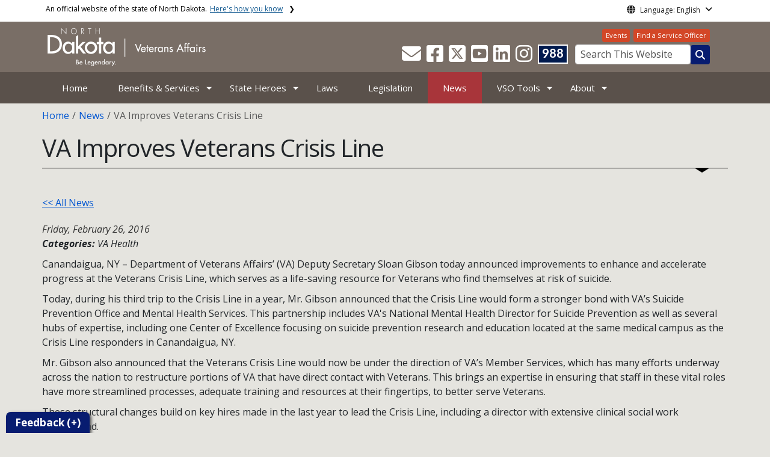

--- FILE ---
content_type: text/html; charset=UTF-8
request_url: https://www.veterans.nd.gov/news/va-improves-veterans-crisis-line
body_size: 63787
content:

<!DOCTYPE html>
<html lang="en" dir="ltr" prefix="content: http://purl.org/rss/1.0/modules/content/  dc: http://purl.org/dc/terms/  foaf: http://xmlns.com/foaf/0.1/  og: http://ogp.me/ns#  rdfs: http://www.w3.org/2000/01/rdf-schema#  schema: http://schema.org/  sioc: http://rdfs.org/sioc/ns#  sioct: http://rdfs.org/sioc/types#  skos: http://www.w3.org/2004/02/skos/core#  xsd: http://www.w3.org/2001/XMLSchema# " class="h-100">
  <head>
    <meta charset="utf-8" />
<noscript><style>form.antibot * :not(.antibot-message) { display: none !important; }</style>
</noscript><meta name="description" content="Canandaigua, NY – Department of Veterans Affairs’ (VA) Deputy Secretary Sloan Gibson today announced improvements to enhance and accelerate progress at the Veterans Crisis Line, which serves as a life-saving resource for Veterans who find themselves at risk of suicide." />
<meta name="abstract" content="Canandaigua, NY – Department of Veterans Affairs’ (VA) Deputy Secretary Sloan Gibson today announced improvements to enhance and accelerate progress at the Veterans Crisis Line, which serves as a life-saving resource for Veterans who find themselves at risk of suicide." />
<link rel="canonical" href="https://www.veterans.nd.gov/news/va-improves-veterans-crisis-line" />
<meta name="robots" content="index, follow" />
<link rel="image_src" href="https://itdcmst204.cmsstaging.nd.gov/sites/www/files/styles/image_original/public/documents/theme/Drupal%2010.png?itok=PB2ENQJA&amp;cb=02b67b1c" />
<meta property="og:site_name" content="ND Department of Veterans Affairs" />
<meta property="og:type" content="website" />
<meta property="og:url" content="https://www.veterans.nd.gov/news/va-improves-veterans-crisis-line" />
<meta property="og:title" content="VA Improves Veterans Crisis Line" />
<meta property="og:description" content="Canandaigua, NY – Department of Veterans Affairs’ (VA) Deputy Secretary Sloan Gibson today announced improvements to enhance and accelerate progress at the Veterans Crisis Line, which serves as a life-saving resource for Veterans who find themselves at risk of suicide." />
<meta property="og:image" content="https://itdcmst204.cmsstaging.nd.gov/sites/www/files/styles/image_original/public/documents/theme/Drupal%2010.png?itok=PB2ENQJA&amp;cb=02b67b1c" />
<meta property="og:image:url" content="https://itdcmst204.cmsstaging.nd.gov/sites/www/files/styles/image_original/public/documents/theme/Drupal%2010.png?itok=PB2ENQJA&amp;cb=02b67b1c" />
<meta property="og:image:alt" content="social share image" />
<meta name="twitter:card" content="summary_large_image" />
<meta name="twitter:description" content="Canandaigua, NY – Department of Veterans Affairs’ (VA) Deputy Secretary Sloan Gibson today announced improvements to enhance and accelerate progress at the Veterans Crisis Line, which serves as a life-saving resource for Veterans who find themselves at risk of suicide." />
<meta name="twitter:title" content="VA Improves Veterans Crisis Line | ND Department of Veterans Affairs" />
<meta name="twitter:image" content="https://itdcmst204.cmsstaging.nd.gov/sites/www/files/styles/twitter_share/public/documents/theme/Drupal%2010.png?itok=Ujz_Q1wh&amp;cb=02b67b1c" />
<meta name="twitter:image:alt" content="social share image" />
<meta name="Generator" content="Drupal 10 (https://www.drupal.org)" />
<meta name="MobileOptimized" content="width" />
<meta name="HandheldFriendly" content="true" />
<meta name="viewport" content="width=device-width, initial-scale=1.0" />
<link rel="icon" href="/sites/www/files/documents/theme/favicon.png" type="image/png" />
<script>window.a2a_config=window.a2a_config||{};a2a_config.callbacks=[];a2a_config.overlays=[];a2a_config.templates={};</script>

    <title>VA Improves Veterans Crisis Line | ND Department of Veterans Affairs</title>
    <link rel="stylesheet" media="all" href="/sites/www/files/css/css_l-ZZmaJtb-SApM2Pf8BXQwSjNIl2OKNOWL-3Tt1xoUk.css?delta=0&amp;language=en&amp;theme=ndit_base&amp;include=[base64]" />
<link rel="stylesheet" media="all" href="/sites/www/files/css/css_qK7Eb0pi9HJnzg591vwfm-Bfa4fbRszT6df-eUuWcGI.css?delta=1&amp;language=en&amp;theme=ndit_base&amp;include=[base64]" />

    <script type="application/json" data-drupal-selector="drupal-settings-json">{"path":{"baseUrl":"\/","pathPrefix":"","currentPath":"node\/1428","currentPathIsAdmin":false,"isFront":false,"currentLanguage":"en"},"pluralDelimiter":"\u0003","suppressDeprecationErrors":true,"gtag":{"tagId":"G-YYHKBHMNXD","consentMode":false,"otherIds":[],"events":[],"additionalConfigInfo":[]},"ajaxPageState":{"libraries":"[base64]","theme":"ndit_base","theme_token":null},"ajaxTrustedUrl":[],"auto_height":{"selectors":".featured-card\r,.location-card\r,.featured-area"},"back_to_top":{"back_to_top_button_trigger":100,"back_to_top_speed":1200,"back_to_top_prevent_on_mobile":false,"back_to_top_prevent_in_admin":true,"back_to_top_button_type":"image","back_to_top_button_text":"Back to top"},"webform":{"dialog":{"options":{"narrow":{"title":"Narrow","width":600},"normal":{"title":"Normal","width":800},"wide":{"title":"Wide","width":1000}},"entity_type":"node","entity_id":"1428"}},"data":{"extlink":{"extTarget":true,"extTargetAppendNewWindowLabel":"(opens in a new window)","extTargetNoOverride":false,"extNofollow":true,"extTitleNoOverride":false,"extNoreferrer":true,"extFollowNoOverride":false,"extClass":"ext","extLabel":"(link is external)","extImgClass":false,"extSubdomains":false,"extExclude":"(.nd.gov)","extInclude":"","extCssExclude":".social-icons, .btn, .featured-card, .paragraph--type--_-column-featured-area","extCssInclude":"","extCssExplicit":".paragraph, .content","extAlert":true,"extAlertText":"You are now leaving this website and entering a new website created, operated, and maintained by another organization.  The ND Department of Veterans Affairs bears no responsibility for the accuracy, legality, or content of the external site or for that of subsequent links.","extHideIcons":false,"mailtoClass":"mailto","telClass":"tel","mailtoLabel":"(link sends email)","telLabel":"(link is a phone number)","extUseFontAwesome":false,"extIconPlacement":"after","extPreventOrphan":false,"extFaLinkClasses":"fa fa-external-link","extFaMailtoClasses":"fa fa-envelope-o","extAdditionalLinkClasses":"","extAdditionalMailtoClasses":"","extAdditionalTelClasses":"","extFaTelClasses":"fa fa-phone","whitelistedDomains":[],"extExcludeNoreferrer":""}},"user":{"uid":0,"permissionsHash":"08cd8cddbbbf8d6e1eedac5cfbc39a86a99e23cb448c229cdc593afcefa3ea39"}}</script>
<script src="/sites/www/files/js/js_gAtESHN69eFOledwqqjcwj_E91X9o-3-erHJqIjyM7g.js?scope=header&amp;delta=0&amp;language=en&amp;theme=ndit_base&amp;include=[base64]"></script>
<script src="/sites/all/modules/google_tag/js/gtag.js?t8gndr"></script>

  </head>
  <body class="path-node page-node-type-news  text-dark   d-flex flex-column h-100">
        <a href="#main-content" class="visually-hidden focusable skip-link">
      Skip to main content
    </a>
    
      <div class="dialog-off-canvas-main-canvas d-flex flex-column h-100" data-off-canvas-main-canvas>
    
  
  <div class="itd-banner-top d-print-none">
    <div class="container">
      <div class="row">
          <div class="region region-banner-top">
    <section class="views-element-container settings-tray-editable block block-views block-views-blockstate-information-block-1 clearfix" id="block-ndit-base-views-block-state-information-block-1" data-drupal-settingstray="editable">
      <div class="state-info">
      <div class="top-banner-accordion">
        <div class="top-banner-accordion-tab">
          <input type="checkbox" name="state-info" id="state-info-tab">
          <label for="state-info-tab" class="state-info-tab_label">An official website of the state of North Dakota. <span>Here's how you know</span></label>
          <div class="state-info-tab_content">
            <div class="state-info-tab_content_container">
              <div class="gov-means">
                <p><span><strong>The .gov means it's official.</strong></span>Official North Dakota websites will end in .gov. Before sharing sensitive information, make sure you're on a government site.</p>
              </div>
              
              <div class="secure-means">
                <p><span><strong>The site is secure.</strong></span>The <strong>https://</strong> ensures that you're connecting to the official website and that any information you provide is encrypted and sent securely.</p>
              </div>
            </div>
          </div>  
        </div>
      </div>
    </div>
  </section>

<section id="block-ndit-base-gtranslate" class="settings-tray-editable block block-gtranslate block-gtranslate-block clearfix" data-drupal-settingstray="editable">
  
    

      <div id="language_consent" class="gtranslate vanish">
    <div class="gtranslate_wrapper"></div><script>window.gtranslateSettings = {"switcher_horizontal_position":"left","switcher_vertical_position":"bottom","horizontal_position":"inline","vertical_position":"inline","float_switcher_open_direction":"top","switcher_open_direction":"bottom","default_language":"en","native_language_names":1,"detect_browser_language":0,"add_new_line":1,"select_language_label":"Select Language","flag_size":32,"flag_style":"2d","globe_size":60,"alt_flags":[],"wrapper_selector":".gtranslate_wrapper","url_structure":"none","custom_domains":null,"languages":["en","ar","zh-CN","fr","de","hi","ru","es","uk","vi","sw","eu","bs","hmn","ne","pa","ku","ps"],"custom_css":""}</script><script>(function(){var js = document.createElement('script');js.setAttribute('src', '/sites/all/modules/gtranslate/js/dropdown.js');js.setAttribute('data-gt-orig-url', '/news/va-improves-veterans-crisis-line');js.setAttribute('data-gt-orig-domain', 'www.veterans.nd.gov');document.body.appendChild(js);})();</script>
</div>

<div id="consent-trigger">
    <p id="language_placeholder">Language: English</p>
</div>

<noindex>
    <div id="consent_modal" class="modal fade" role="dialog">
        <div class="modal-dialog">
            <!-- Modal content-->
            <div class="modal-content consent-content">
                <div class="modal-header consent-content-header">Automatic translation disclaimer</div>

                <div class="modal-body consent-content-statement">
                    <p>The State of North Dakota provides automatic translation for nd.gov websites, courtesy of Google Translate. Please remember, though, that the English language version is considered the most accurate. In the event of a disagreement or discrepancy between the translation and the original English version of this web site or any notice or disclaimer, the original version will prevail.</p>
                </div>

                <div class="consent-content-footer">
                    <a href="#" id="gt_accept" class="consent-btn" data-dismiss="modal">Accept</a>
                    <a href="#" id="gt_decline" class="consent-btn" data-dismiss="modal">Decline</a>
                </div>
            </div>

        </div>
    </div>
</noindex>
  </section>


  </div>

      </div>
    </div>
  </div>

  <div id="header-background" class="d-print-none">
      <div class="region region-header-background">
    <section class="views-element-container d-none d-lg-block settings-tray-editable block block-views block-views-blocklogo-block-block-2 clearfix" id="block-ndit-base-views-block-logo-block-block-2" data-drupal-settingstray="editable">
  
    

      <div data-block="header_background block-ndit-base-views-block-logo-block-block-2"><div class="view view-logo-block view-id-logo_block view-display-id-block_2 js-view-dom-id-b1c1cf39f61f9905b7f014936d3b5ae7b7cda3cc3accd2e47e49833228605ec9">
  
    
      
      <div class="view-content">
          <div></div>

    </div>
  
          </div>
</div>

  </section>


  </div>

          <header id="header" role="banner">
        <div class="container">
          <div class="row">
            <div class="col-lg-5 col-md-4 col-sm-6">
                <div class="region region-logo">
    <section class="views-element-container settings-tray-editable block block-views block-views-blocklogo-block-block-1 clearfix" id="block-ndit-base-views-block-logo-block-block-1" data-drupal-settingstray="editable">
  
    

      <div data-block="logo block-ndit-base-views-block-logo-block-block-1"><div class="view view-logo-block view-id-logo_block view-display-id-block_1 js-view-dom-id-0ea7d3b34e2411b6dc9a0c242fe5e2abbe090c2eea9acdd7c1b19a306ec01351">
  
    
      
      <div class="view-content">
          <div><a href="https://www.veterans.nd.gov/" title="Home">  <img loading="lazy" src="/sites/www/files/styles/logo/public/documents/theme/Veterans-Affairs-SWP-white-reverse_1.png?itok=nSFndbu5&amp;cb=f681f451" width="264" height="64" alt="Be Legendary Logo" typeof="Image" class="img-fluid image-style-logo" />


</a></div>

    </div>
  
          </div>
</div>

  </section>


  </div>

            </div>
            <div class="col-lg-7 col-md-8 col-sm-6 header-right" class="hidden-print">
              <div id="quick-links">
                  <div class="region region-quick-links">
    <section class="views-element-container settings-tray-editable block block-views block-views-blockquick-links-config-block-1 clearfix" id="block-ndit-base-views-block-quick-links-config-block-1" data-drupal-settingstray="editable">
  
    

      <div data-block="quick_links block-ndit-base-views-block-quick-links-config-block-1"><div class="view view-quick-links-config view-id-quick_links_config view-display-id-block_1 js-view-dom-id-519da139e9f1219067af8f978a376c02ee48abed1823ef3455857412cecf7a9c">
  
    
      
      <div class="view-content">
          <div class="views-row"><div class="quick-links"><a href="https://www.calendarwiz.com/calendars/calendar.php?crd=nddva" class="btn btn-quicklinks">Events</a><a href="/about/veteran-service-officers-vso" class="btn btn-quicklinks">Find a Service Officer</a></div></div>

    </div>
  
          </div>
</div>

  </section>


  </div>

              </div>
              <div id="connectivity-zone">
                <div id="header-icons">
                    <div class="region region-header-icons">
    <section class="views-element-container social-links hidden-xs hidden-sm settings-tray-editable block block-views block-views-blocksocial-icons-config-block-1 clearfix" id="block-ndit-base-views-block-social-icons-config-block-1" data-drupal-settingstray="editable">
  
    

      <div data-block="header_icons block-ndit-base-views-block-social-icons-config-block-1"><div class="social-icons view view-social-icons-config view-id-social_icons_config view-display-id-block_1 js-view-dom-id-c3996500b30a86ff75b0f505b2087cc3b59398c25177b15f201680e3bb4eb755">
  
    
      
      <div class="view-content">
          <div class="social-inline"><a class="ndr-mail" href="/contact" title="Contact Us" role="button">
	<span aria-hidden="true" class="fas fa-envelope fa-2x"></span>
</a> </div>
    <div class="social-inline"><a class="ndr-facebook" rel="noopener noreferrer" href="https://www.facebook.com/NDDVA" target="_blank" title="Follow Us on Facebook" role="button">
				<span aria-hidden="true" class="fab fa-facebook-square fa-2x"></span>
			</a> <a class="ndr-twitter" rel="noopener noreferrer" href="https://www.x.com/NDDVA" target="_blank" title="Follow Us on Twitter" role="button">
				<span class="fa-brands fa-square-x-twitter fa-2xl"></span>
			</a><a class="ndr-youtube" rel="noopener noreferrer" href="https://www.youtube.com/@nddva" target="_blank" title="Subscribe to our YouTube" role="button">
					<span aria-hidden="true" class="fab fa-youtube-square fa-2x"></span>
				</a><a class="ndr-linkedin" rel="noopener noreferrer" href="https://www.linkedin.com/company/nddva" target="_blank" title="Link me on Linkedin" role="button">
					<span aria-hidden="true" class="fab fa-linkedin fa-2x"></span>
				</a><a class="ndr-instagram" rel="noopener noreferrer" href="https://www.instagram.com/nd.dva/" target="_blank" title="Subscribe on Instagram" role="button">
				<span aria-hidden="true" class="fab fa-instagram fa-2x"></span>
			</a></div>

    </div>
  
          </div>
</div>

  </section>

<section class="views-element-container suicide-prevention-icon hidden-xs settings-tray-editable block block-views block-views-blocksuicide-prevention-block-1 clearfix" id="block-ndit-base-views-block-suicide-prevention-block-1" data-drupal-settingstray="editable">
  
    

      <div data-block="header_icons block-ndit-base-views-block-suicide-prevention-block-1"><div class="view view-suicide-prevention view-id-suicide_prevention view-display-id-block_1 js-view-dom-id-76e243412d1ad75ecee101afa745a26e1865b61e11afb60696b49ca5a743e351">
  
    
      
      <div class="view-content">
          <div class="views-row"><div><span>    <div id="suicide-prevention-icon" class="navy">
    <a href="https://www.samhsa.gov/find-support/in-crisis" target="_blank" title="988 Suicide Prevention">
        <div class="sp-icon-wrapper">
            <div class="sp-icon">988</div>
        </div>
    </a>
</div></span></div></div>

    </div>
  
          </div>
</div>

  </section>


  </div>

                </div>
                <div id="header-search">
                    <div class="region region-search-box">
    <section id="block-ndit-base-searchbox" class="d-none d-sm-block search-box settings-tray-editable block block-block-content block-block-content6f619e1b-84c8-44eb-a198-cb10e1998c1e clearfix d-none d-sm-block search-box" data-drupal-settingstray="editable">
  
    

      <form action="/search" id="cse-search-box" class="form-inline search-form pull-right">
      <label for="searchbox-desk">Search This Website:</label>
      <input id="searchbox-desk" type="text" autocomplete="Search This Website" title="Search This Website" name="query" class="searchbox form-control" placeholder="Search This Website">
      <span class="search-button">
      <button class="btn btn-search" type="submit" aria-label="Search this website" onclick="createGoogleSearchCookie(window.location.href);">
      <span class="fa fa-search" aria-hidden="true"></span>
      </button>
      </span>
    </form>
  </section>


  </div>

                </div>
              </div>
            </div>
          </div>
        </div>
      </header>
      </div>

<div id="main-nav" class="navbar nav">
  <div class="site-navbar site-navbar-target">
    <div class="container">
      <div class="col-md-12">
          <div class="region region-agency-navigation">
    <nav id="ndit-base-mainnavigation-desktop" class="site-navigation position-relative text-right d-none d-md-block ndit-menu-desktop" data-drupal-settingstray="editable"
  role="navigation"
  aria-labelledby="ndit-base-mainnavigation-desktop-menu">

          
  
  <div class="visually-hidden" id="ndit-base-mainnavigation-desktop-menu">Main navigation</div>
  

        

<div class='ndit-desktop-menu d-none d-sm-block d-md-block d-lg-block'>
      <ul data-block="agency_navigation ndit-base-mainnavigation-desktop" class="site-menu main-menu js-clone-nav mr-auto d-none d-lg-block">
                            <li tabindex="0">
        <a href="/" title="Home" class="nav-link" data-drupal-link-system-path="&lt;front&gt;">Home</a>
              </li>
                            <li class="has-children" tabindex="0">
        <a href="/benefits-and-services" class="nav-link has-children" data-drupal-link-system-path="node/3479">Benefits &amp; Services</a>
                  <ul class='dropdown'>
                                                                              <li>
                <a href="/benefits-and-services/find-my-discharge" class="nav-link" data-drupal-link-system-path="node/4803">Find my Discharge</a>
                              </li>
                                                      <li>
                <a href="/benefits-and-services/what-am-i-eligible" class="nav-link" data-drupal-link-system-path="node/3491">What Am I Eligible For?</a>
                              </li>
                                                      <li>
                <a href="/benefits-and-services/transportation" class="nav-link" data-drupal-link-system-path="node/2524">Transportation</a>
                              </li>
                                                      <li>
                <a href="/benefits-and-services/veterans-preference-nd" class="nav-link" data-drupal-link-system-path="node/45695">Veteran&#039;s Preference</a>
                              </li>
                      </ul>
              </li>
                            <li class="has-children" tabindex="0">
        <a href="/north-dakotas-heroes" class="nav-link has-children" data-drupal-link-system-path="north-dakotas-heroes">State Heroes</a>
                  <ul class='dropdown'>
                                                                              <li>
                <a href="/north-dakotas-heroes/state-heroes/fallen" class="nav-link" data-drupal-link-system-path="north-dakotas-heroes/state-heroes/fallen">Fallen</a>
                              </li>
                                                      <li>
                <a href="/north-dakotas-heroes/state-heroes/mia" class="nav-link" data-drupal-link-system-path="north-dakotas-heroes/state-heroes/mia">MIA</a>
                              </li>
                                                      <li>
                <a href="/north-dakotas-heroes/state-heroes/pow" class="nav-link" data-drupal-link-system-path="north-dakotas-heroes/state-heroes/pow">POW</a>
                              </li>
                                                      <li>
                <a href="/north-dakotas-heroes/state-heroes/moh" class="nav-link" data-drupal-link-system-path="north-dakotas-heroes/state-heroes/moh">Medal of Honor</a>
                              </li>
                                                      <li>
                <a href="/heroes/wwi-book-nd-veterans" class="nav-link" data-drupal-link-system-path="node/2507">WWI Book of ND Veterans</a>
                              </li>
                                                      <li>
                <a href="/heroes/wwii-and-korea-book-nd-veterans" class="nav-link" data-drupal-link-system-path="node/3474">WWII and Korea Book of ND Veterans</a>
                              </li>
                                                      <li>
                <a href="/heroes/vietnam-era-book-nd-veterans" class="nav-link" data-drupal-link-system-path="node/3475">Vietnam Era Book of ND Veterans</a>
                              </li>
                                                      <li>
                <a href="/north-dakotas-heroes/conflicts-served" class="nav-link" data-drupal-link-system-path="node/4805">Conflicts Served</a>
                              </li>
                      </ul>
              </li>
                            <li tabindex="0">
        <a href="/laws" class="nav-link" data-drupal-link-system-path="node/19862">Laws</a>
              </li>
                            <li tabindex="0">
        <a href="/legislation" class="nav-link" data-drupal-link-system-path="node/8047">Legislation</a>
              </li>
                            <li class="active" tabindex="0">
        <a href="/news" class="nav-link active" data-drupal-link-system-path="news">News</a>
              </li>
                            <li class="has-children" tabindex="0">
        <a href="/vso-tools" class="nav-link has-children" data-drupal-link-system-path="node/4806">VSO Tools</a>
                  <ul class='dropdown'>
                                                                              <li>
                <a href="/vso-tools/loans-and-grants" class="nav-link" data-drupal-link-system-path="node/19655">Loans and Grants</a>
                              </li>
                                                      <li>
                <a href="/vso-tools/training" class="nav-link" data-drupal-link-system-path="node/19656">Training</a>
                              </li>
                                                      <li>
                <a href="/vso-tools/publications-and-resources" class="nav-link" data-drupal-link-system-path="node/2498">Publications and Resources</a>
                              </li>
                                                      <li>
                <a href="https://sites.google.com/view/ndactvso/home" target="_blank" class="nav-link">ND Association of County and Tribal Veterans Service Officers</a>
                              </li>
                      </ul>
              </li>
                            <li class="has-children" tabindex="0">
        <a href="/about" class="nav-link has-children" data-drupal-link-system-path="node/8055">About</a>
                  <ul class='dropdown'>
                                                                              <li>
                <a href="/about/staff" class="nav-link" data-drupal-link-system-path="node/19521">Staff</a>
                              </li>
                                                      <li>
                <a href="/about/find-a-service-officer" class="nav-link" data-drupal-link-system-path="node/1717">Veteran Service Officers (VSO)</a>
                              </li>
                                                      <li>
                <a href="/about/veterans-day" class="nav-link" data-drupal-link-system-path="node/56343">Veterans Day</a>
                              </li>
                                                      <li>
                <a href="/about/history" class="nav-link" data-drupal-link-system-path="node/1716">History</a>
                              </li>
                                                      <li>
                <a href="/about/veteran-service-organizations" class="nav-link" data-drupal-link-system-path="node/1738">Service Organizations</a>
                              </li>
                                                      <li>
                <a href="/about/nd-military-organizations" class="nav-link" data-drupal-link-system-path="node/1735">Military Organizations</a>
                              </li>
                                                      <li>
                <a href="/about/administrative-committee-veterans-affairs-acova" class="nav-link" data-drupal-link-system-path="node/1736">ACOVA</a>
                              </li>
                                                      <li>
                <a href="/about/boards-and-committees" class="nav-link" data-drupal-link-system-path="node/19664">Boards and Committees</a>
                              </li>
                                                      <li>
                <a href="/about/veterans-postwar-trust-fund" class="nav-link" data-drupal-link-system-path="node/2522">Veterans Postwar Trust Fund</a>
                              </li>
                                                      <li>
                <a href="/about/support-veterans" class="nav-link" data-drupal-link-system-path="node/2523">Support Veterans</a>
                              </li>
                                                      <li>
                <a href="/about/education-saa" class="nav-link" data-drupal-link-system-path="node/4804">State Approving Agency (Education)</a>
                              </li>
                      </ul>
              </li>
      </ul>
</div>






  </nav>
<nav id="ndit-base-mainnavigation-mobile" class="site-navigation position-relative text-right d-block d-md-none" data-drupal-settingstray="editable"
  role="navigation"
  aria-labelledby="ndit-base-mainnavigation-mobile-menumobile">

          
  
  <div class="visually-hidden" id="ndit-base-mainnavigation-mobile-menumobile">Main navigation Mobile</div>
  

        


<div class='test d-block d-md-none'>
  <section id="block-ndit-base-mobilesearchblock" class="d-block d-sm-none settings-tray-editable block block-block-content block-block-content9809f971-ad16-4d8d-b305-b2e4176dcf89 clearfix" data-drupal-settingstray="editable">
  
    

      
            <div class="clearfix text-formatted field field--name-body field--type-text-with-summary field--label-hidden field__item"><form action="/search" id="cse-search-box2" class="d-flex align-items-center">
<label for="searchbox-mob" class="me-2">Search This Website:</label>
<input id="searchbox-mob" type="text" autocomplete="Search This Website" title="Search This Website" name="query" class="form-control me-2" placeholder="Search This Website">
<button class="btn btn-search" type="submit" aria-label="Search this website" onclick="createGoogleSearchCookie(window.location.href);">
<span class="fa fa-search" aria-hidden="true"></span>
</button>
</form></div>
      
  </section>









<nav class="nav-mobile check">
<ul>
    <li class="menu-container">
        <input id="menu-toggle" type="checkbox" aria-label="Toggle Menu">
        <label for="menu-toggle" class="menu-button" aria-hidden="true" tabindex="0">
            <svg class="icon-open" viewBox="0 0 24 24">
                <path d="M3 18h18v-2H3v2zm0-5h18v-2H3v2zm0-7v2h18V6H3z"></path>
            </svg>
            <svg class="icon-close" viewBox="0 0 100 100">
                <path d="M83.288 88.13c-2.114 2.112-5.575 2.112-7.69 0L53.66 66.188c-2.113-2.112-5.572-2.112-7.686 0l-21.72 21.72c-2.114 2.113-5.572 2.113-7.687 0l-4.693-4.692c-2.114-2.114-2.114-5.573 0-7.688l21.72-21.72c2.112-2.115 2.112-5.574 0-7.687L11.87 24.4c-2.114-2.113-2.114-5.57 0-7.686l4.842-4.842c2.113-2.114 5.57-2.114 7.686 0l21.72 21.72c2.114 2.113 5.572 2.113 7.688 0l21.72-21.72c2.115-2.114 5.574-2.114 7.688 0l4.695 4.695c2.112 2.113 2.112 5.57-.002 7.686l-21.72 21.72c-2.112 2.114-2.112 5.573 0 7.686L88.13 75.6c2.112 2.11 2.112 5.572 0 7.687l-4.842 4.84z" />
            </svg>
        </label>
            <ul class="menu-sidebar d-print-none" aria-hidden="true">
        <span class="menu-sidebar-header">
            <button class="close-all">X</button>
        </span>
                    <li>
                                    <a href="/">Home</a>
                            </li>
                    <li>
                                                        <input type="checkbox" autocomplete="Mobile Menu" id="sub-2" class="submenu-toggle">
                    <a class="submenu-label" href="/benefits-and-services">Benefits &amp; Services</a>
                    <label class="arrow right padding-right" for="sub-2" tabindex="0">&#8250;</label>
                        <ul class="menu-sub">
        <span class="menu-sidebar-header">
            <button class="close-all">X</button>
        </span>
        <li class="menu-sub-title">
            <label class="submenu-label" for="sub-2" tabindex="0">Back</label>
            <div class="arrow left">&#8249;</div>
        </li>
        <li class="menu-sub-title cat-name">Benefits &amp; Services</li>
                    <li>
                                    <a href="/benefits-and-services/find-my-discharge">Find my Discharge</a>
                            </li>
                    <li>
                                                        <input type="checkbox" autocomplete="Sub Menu Item" id="sub-2-2" class="submenu-toggle">
                    <a class="submenu-label" href="/benefits-and-services/what-am-i-eligible">What Am I Eligible For?</a>
                    <label class="arrow right padding-right" for="sub-2-2" tabindex="0">&#8250;</label>
                        <ul class="menu-sub">
        <span class="menu-sidebar-header">
            <button class="close-all">X</button>
        </span>
        <li class="menu-sub-title">
            <label class="submenu-label" for="sub-2-2" tabindex="0">Back</label>
            <div class="arrow left">&#8249;</div>
        </li>
        <li class="menu-sub-title cat-name">What Am I Eligible For?</li>
                    <li>
                                    <a href="/benefits-and-services/what-am-i-eligible/rating">Find Your Rating</a>
                            </li>
                    <li>
                                    <a href="/benefits-and-services/what-am-i-eligible/surviving-spouse-and-dependents">Surviving Spouse and Dependents</a>
                            </li>
            </ul>

                            </li>
                    <li>
                                    <a href="/benefits-and-services/transportation">Transportation</a>
                            </li>
                    <li>
                                                        <input type="checkbox" autocomplete="Sub Menu Item" id="sub-2-4" class="submenu-toggle">
                    <a class="submenu-label" href="/benefits-and-services/veterans-preference-nd">Veteran&#039;s Preference</a>
                    <label class="arrow right padding-right" for="sub-2-4" tabindex="0">&#8250;</label>
                        <ul class="menu-sub">
        <span class="menu-sidebar-header">
            <button class="close-all">X</button>
        </span>
        <li class="menu-sub-title">
            <label class="submenu-label" for="sub-2-4" tabindex="0">Back</label>
            <div class="arrow left">&#8249;</div>
        </li>
        <li class="menu-sub-title cat-name">Veteran&#039;s Preference</li>
                    <li>
                                    <a href="/benefits-and-services/veterans-preference-nd/appeals">Appeals</a>
                            </li>
                    <li>
                                    <a href="/benefits-and-services/veterans-preference-nd/definitions">Definitions</a>
                            </li>
                    <li>
                                    <a href="/benefits-and-services/veterans-preference-nd/eligibility">Eligibility</a>
                            </li>
                    <li>
                                    <a href="/benefits-and-services-blank-page/state-blank-page/veterans-preference-state/exemptions">Exemptions</a>
                            </li>
                    <li>
                                    <a href="/benefits-and-services/veterans-preference-nd/documentation-required-applicant">Required Documentation</a>
                            </li>
                    <li>
                                    <a href="/benefits-and-services/veterans-preference-nd/hiring-agencies-responsibility-competitive-personnel">Competitive Agency Responsibilities</a>
                            </li>
                    <li>
                                    <a href="/benefits-and-services/veterans-preference-nd/hiring-agencies-responsibility-non-competitive">Non-Competitive Agency Responsibilities</a>
                            </li>
            </ul>

                            </li>
            </ul>

                            </li>
                    <li>
                                                        <input type="checkbox" autocomplete="Mobile Menu" id="sub-3" class="submenu-toggle">
                    <a class="submenu-label" href="/north-dakotas-heroes">State Heroes</a>
                    <label class="arrow right padding-right" for="sub-3" tabindex="0">&#8250;</label>
                        <ul class="menu-sub">
        <span class="menu-sidebar-header">
            <button class="close-all">X</button>
        </span>
        <li class="menu-sub-title">
            <label class="submenu-label" for="sub-3" tabindex="0">Back</label>
            <div class="arrow left">&#8249;</div>
        </li>
        <li class="menu-sub-title cat-name">State Heroes</li>
                    <li>
                                    <a href="/north-dakotas-heroes/state-heroes/fallen">Fallen</a>
                            </li>
                    <li>
                                    <a href="/north-dakotas-heroes/state-heroes/mia">MIA</a>
                            </li>
                    <li>
                                    <a href="/north-dakotas-heroes/state-heroes/pow">POW</a>
                            </li>
                    <li>
                                    <a href="/north-dakotas-heroes/state-heroes/moh">Medal of Honor</a>
                            </li>
                    <li>
                                    <a href="/heroes/wwi-book-nd-veterans">WWI Book of ND Veterans</a>
                            </li>
                    <li>
                                    <a href="/heroes/wwii-and-korea-book-nd-veterans">WWII and Korea Book of ND Veterans</a>
                            </li>
                    <li>
                                    <a href="/heroes/vietnam-era-book-nd-veterans">Vietnam Era Book of ND Veterans</a>
                            </li>
                    <li>
                                    <a href="/north-dakotas-heroes/conflicts-served">Conflicts Served</a>
                            </li>
            </ul>

                            </li>
                    <li>
                                    <a href="/laws">Laws</a>
                            </li>
                    <li>
                                    <a href="/legislation">Legislation</a>
                            </li>
                    <li class="active">
                                    <a href="/news">News</a>
                            </li>
                    <li>
                                                        <input type="checkbox" autocomplete="Mobile Menu" id="sub-7" class="submenu-toggle">
                    <a class="submenu-label" href="/vso-tools">VSO Tools</a>
                    <label class="arrow right padding-right" for="sub-7" tabindex="0">&#8250;</label>
                        <ul class="menu-sub">
        <span class="menu-sidebar-header">
            <button class="close-all">X</button>
        </span>
        <li class="menu-sub-title">
            <label class="submenu-label" for="sub-7" tabindex="0">Back</label>
            <div class="arrow left">&#8249;</div>
        </li>
        <li class="menu-sub-title cat-name">VSO Tools</li>
                    <li>
                                    <a href="/vso-tools/loans-and-grants">Loans and Grants</a>
                            </li>
                    <li>
                                    <a href="/vso-tools/training">Training</a>
                            </li>
                    <li>
                                    <a href="/vso-tools/publications-and-resources">Publications and Resources</a>
                            </li>
                    <li>
                                    <a href="https://sites.google.com/view/ndactvso/home">ND Association of County and Tribal Veterans Service Officers</a>
                            </li>
            </ul>

                            </li>
                    <li>
                                                        <input type="checkbox" autocomplete="Mobile Menu" id="sub-8" class="submenu-toggle">
                    <a class="submenu-label" href="/about">About</a>
                    <label class="arrow right padding-right" for="sub-8" tabindex="0">&#8250;</label>
                        <ul class="menu-sub">
        <span class="menu-sidebar-header">
            <button class="close-all">X</button>
        </span>
        <li class="menu-sub-title">
            <label class="submenu-label" for="sub-8" tabindex="0">Back</label>
            <div class="arrow left">&#8249;</div>
        </li>
        <li class="menu-sub-title cat-name">About</li>
                    <li>
                                    <a href="/about/staff">Staff</a>
                            </li>
                    <li>
                                    <a href="/about/find-a-service-officer">Veteran Service Officers (VSO)</a>
                            </li>
                    <li>
                                    <a href="/about/veterans-day">Veterans Day</a>
                            </li>
                    <li>
                                    <a href="/about/history">History</a>
                            </li>
                    <li>
                                    <a href="/about/veteran-service-organizations">Service Organizations</a>
                            </li>
                    <li>
                                    <a href="/about/nd-military-organizations">Military Organizations</a>
                            </li>
                    <li>
                                    <a href="/about/administrative-committee-veterans-affairs-acova">ACOVA</a>
                            </li>
                    <li>
                                    <a href="/about/boards-and-committees">Boards and Committees</a>
                            </li>
                    <li>
                                    <a href="/about/veterans-postwar-trust-fund">Veterans Postwar Trust Fund</a>
                            </li>
                    <li>
                                    <a href="/about/support-veterans">Support Veterans</a>
                            </li>
                    <li>
                                    <a href="/about/education-saa">State Approving Agency (Education)</a>
                            </li>
            </ul>

                            </li>
                <span class="menu-sidebar-footer">
            <div class="mobile-quick-links"><section class="views-element-container settings-tray-editable block block-views block-views-blockquick-links-config-block-1 clearfix" id="block-ndit-base-views-block-quick-links-config-block-1" data-drupal-settingstray="editable">
  
    

      <div data-block="quick_links block-ndit-base-views-block-quick-links-config-block-1"><div class="view view-quick-links-config view-id-quick_links_config view-display-id-block_1 js-view-dom-id-519da139e9f1219067af8f978a376c02ee48abed1823ef3455857412cecf7a9c">
  
    
      
      <div class="view-content">
          <div class="views-row"><div class="quick-links"><a href="https://www.calendarwiz.com/calendars/calendar.php?crd=nddva" class="btn btn-quicklinks">Events</a><a href="/about/veteran-service-officers-vso" class="btn btn-quicklinks">Find a Service Officer</a></div></div>

    </div>
  
          </div>
</div>

  </section>

</div>
                                                                <div class="suicide-prevention-mobile"><div class="views-element-container"><div class="view view-suicide-prevention view-id-suicide_prevention view-display-id-block_2 js-view-dom-id-7134a5a23dfbdc58e63a907220691a3a2fc7ad21612ecd3542f5dbb12bfe534b">
  
    
      
      <div class="view-content">
          <div class="views-row"><div><span><a href="https://www.samhsa.gov/find-support/in-crisis" target="_blank" id="sp-logo-link" title="988 Suicide Prevention">
    <div id="suicide-prevention-logo" class="navy">
      <div class="sp-inside-border">
      <div class="sp-left-wrapper">
        <div class="sp-988">988</div>
      </div>
    
      <div class="sp-right-wrapper">
		    <div class="sp-sc-wrapper">Suicide &amp; Crisis</div>
		    <div class="sp-lifeline-wrapper">Lifeline</div>
      </div>
    </div>
  </div>
</a></span></div></div>

    </div>
  
          </div>
</div>
</div>
                        <div class="social-mobile"><section class="views-element-container social-links hidden-lg hidden-md settings-tray-editable block block-views block-views-blocksocial-icons-config-block-1 clearfix" id="block-ndit-base-views-block-social-icons-config-block-1-2" data-drupal-settingstray="editable">
  
    

      <div data-block="footer_middle block-ndit-base-views-block-social-icons-config-block-1-2"><div class="social-icons view view-social-icons-config view-id-social_icons_config view-display-id-block_1 js-view-dom-id-4c7228c16bdf66990741f9a48f9918e5de5a5247db023a0265f63e51ceffef3d">
  
    
      
      <div class="view-content">
          <div class="social-inline"><a class="ndr-mail" href="/contact" title="Contact Us" role="button">
	<span aria-hidden="true" class="fas fa-envelope fa-2x"></span>
</a> </div>
    <div class="social-inline"><a class="ndr-facebook" rel="noopener noreferrer" href="https://www.facebook.com/NDDVA" target="_blank" title="Follow Us on Facebook" role="button">
				<span aria-hidden="true" class="fab fa-facebook-square fa-2x"></span>
			</a> <a class="ndr-twitter" rel="noopener noreferrer" href="https://www.x.com/NDDVA" target="_blank" title="Follow Us on Twitter" role="button">
				<span class="fa-brands fa-square-x-twitter fa-2xl"></span>
			</a><a class="ndr-youtube" rel="noopener noreferrer" href="https://www.youtube.com/@nddva" target="_blank" title="Subscribe to our YouTube" role="button">
					<span aria-hidden="true" class="fab fa-youtube-square fa-2x"></span>
				</a><a class="ndr-linkedin" rel="noopener noreferrer" href="https://www.linkedin.com/company/nddva" target="_blank" title="Link me on Linkedin" role="button">
					<span aria-hidden="true" class="fab fa-linkedin fa-2x"></span>
				</a><a class="ndr-instagram" rel="noopener noreferrer" href="https://www.instagram.com/nd.dva/" target="_blank" title="Subscribe on Instagram" role="button">
				<span aria-hidden="true" class="fab fa-instagram fa-2x"></span>
			</a></div>

    </div>
  
          </div>
</div>

  </section>

</div>
        </span>
    </ul>

    </li>
</ul>
</nav>

</div>







  </nav>

  </div>

              </div>
    </div>
  </div>
</div>

<div id="slideshow" class="hidden-print">
  <div class="container-fluid">
    <div class="row">
      <div class="col-md-12">
          <div class="region region-slider-area">
    <section class="views-element-container basealert settings-tray-editable block block-views block-views-blockhomepage-alerts-update-block-2 clearfix" id="block-ndit-base-views-block-homepage-alerts-update-block-2" data-drupal-settingstray="editable">
  
    

      <div data-block="slider_area block-ndit-base-views-block-homepage-alerts-update-block-2"><div class="view view-homepage-alerts-update view-id-homepage_alerts_update view-display-id-block_2 js-view-dom-id-9f09d976bcadf52384944c2416565b7105ad2a6f5acf9e5955eec947f0c66fd8">
  
    
      
  
          </div>
</div>

  </section>


  </div>

      </div>
    </div>
  </div>
</div>

  <div role="main" class="main-container  container js-quickedit-main-content">
    <div class="row">
                  

                  <section class="col-sm-12">

                
                
                
                                      
                  
                          <a id="main-content"></a>
                                                              <div class="region region-header">
    <section id="block-ndit-base-breadcrumbs-2" class="hidden-xs settings-tray-editable block block-system block-system-breadcrumb-block clearfix" data-drupal-settingstray="editable">
  
    

        <nav aria-label="breadcrumb">
    <div id="system-breadcrumb" class="visually-hidden">Breadcrumb</div>
    <ol class="breadcrumb">
          <li class="breadcrumb-item">
                  <a href="/">Home</a>
              </li>
          <li class="breadcrumb-item">
                  <a href="/news">News</a>
              </li>
    
      <li class="breadcrumb-item active">
        VA Improves Veterans Crisis Line
      </li>
    </ol>
  </nav>

  </section>

<div data-drupal-messages-fallback class="hidden"></div>
<section id="block-ndit-base-page-title" class="block block-core block-page-title-block clearfix">
  
    

        <div class="page-header">
    <h1><span class="field field--name-title field--type-string field--label-hidden">VA Improves Veterans Crisis Line</span>
</h1>
  </div>

  </section>


  </div>

                                                <div class="region region-content">
    <section id="block-ndit-base-content" class="block block-system block-system-main-block clearfix">
  
    

      <article data-history-node-id="1428" about="/news/va-improves-veterans-crisis-line" class="news is-promoted full clearfix">

  
    

  
  <div class="content">
  <div class="row">
    <div class="col-xs-12">
      <div class="news-link"><a href="https://www.veterans.nd.gov/news" title="All News Top">&lt;&lt; All News</a></div>
      <span class="news-date">
                                            Friday, February 26, 2016
                                      </span>
                <em class="news-categories"><strong>Categories:</strong>
            <span class="field-item">
      <div class="field field--name-field-news-category field--type-entity-reference field--label-hidden field__items">
              <div class="field__item">VA Health</div>
          </div>
  </span>
          </em>
            <div class="content-body">
            <div class="clearfix text-formatted field field--name-body field--type-text-with-summary field--label-hidden field__item"><p>Canandaigua, NY – Department of Veterans Affairs’ (VA) Deputy Secretary Sloan Gibson today announced improvements to enhance and accelerate progress at the Veterans Crisis Line, which serves as a life-saving resource for Veterans who find themselves at risk of suicide.</p>
<p>Today, during his third trip to the Crisis Line in a year, Mr. Gibson announced that the Crisis Line would form a stronger bond with VA’s Suicide Prevention Office and Mental Health Services. This partnership includes VA's National Mental Health Director for Suicide Prevention as well as several hubs of expertise, including one Center of Excellence focusing on suicide prevention research and education located at the same medical campus as the Crisis Line responders in Canandaigua, NY.</p>
<p>Mr. Gibson also announced that the Veterans Crisis Line would now be under the direction of VA’s Member Services, which has many efforts underway across the nation to restructure portions of VA that have direct contact with Veterans. This brings an expertise in ensuring that staff in these vital roles have more streamlined processes, adequate training and resources at their fingertips, to better serve Veterans.</p>
<p>These structural changes build on key hires made in the last year to lead the Crisis Line, including a director with extensive clinical social work background.</p>
<p>“I witnessed again today that the employees at the Veterans Crisis Line have a tremendously difficult job and they complete it with care, compassion and professionalism,” said Mr. Gibson. I want to make sure that the trained professionals at the Crisis Line -- folks I consider the best in the business -- are able to focus on their core mission of focusing on the Veterans most in need of their help. They are life savers and we have to create the structure around them to succeed.</p>
<p>“Over the past year, we have put together a strong team to lead the employees at the Crisis Line. Today’s announcement of a structural change within the Veterans Health Administration and additional support from our experts in suicide prevention is another step to make sure the employees and the Veterans they speak with have what they need give Veterans a safe place to call when they need us most.”</p>
<p>As a part of the MyVA initiative, the largest restructuring in the Department’s history, VA has made improvements at the Veterans Crisis Line a key priority. By the end of this year, every Veteran in crisis will have their call promptly answered by an experienced VA responder. That will mean non-core calls will be directed appropriately to other VA entities that can best address their questions or concerns.</p>
<p>Already, VA has committed to increase staff at the Veterans Crisis Line. It now has more than 300 employees, and is in the process of hiring 88 more staff. At the same time, they have expanded the work area for responders and are making necessary technology improvements to phone systems and equipment to better handle the increased demand at the crisis line. “Last year, counselors at the Crisis Line dispatched emergency responders to intervene and save the lives of Veterans in crisis more than 11,000 times,” said Gibson. “That means, on average, we’re stepping in to save 30 lives per day. Nothing could be more important.”</p>
<p><strong>Key Facts: </strong></p>
<ul><li>
		Since its launch in 2007, the Veterans Crisis Line has answered nearly 2 million calls — and nearly a quarter of those calls were answered last fiscal year — 490,000.</li>
<li>
		The same is true for referrals to local VA Suicide Prevention Coordinators: One quarter of the 320,000 referrals made so far by crisis-line counselors were made in FY 2015.</li>
<li>
		Crisis Line counselors dispatched emergency responders to callers in crisis over 11,000 times last year (averaging 30 per day) — and over 53,000 times since 2007.</li>
<li>
		Since adding chat and text services, they have engaged nearly 300,000 Veterans or concerned family members through chat or text.</li>
</ul><p>Veterans in crisis may contact the Veterans Crisis Line at 1-800-273-8255 and Press 1. They can also text or chat with our trained professionals online at <a href="http://links.govdelivery.com:80/track?type=click&enid=[base64]&&&100&&&https://www.veteranscrisisline.net/">VeteransCrisisLine.net</a>. </p>
</div>
      </div>
      
      
      
      <div class="news-link"><a href="https://www.veterans.nd.gov/news" title="All News Top">&lt;&lt; All News</a></div>
      
  </div>
  </div>
</article>

  </section>

<section id="block-ndit-base-addtoanysharebuttons" class="pull-right settings-tray-editable block block-addtoany block-addtoany-block clearfix" data-drupal-settingstray="editable">
  
    

      <span class="a2a_kit a2a_kit_size_32 addtoany_list" data-a2a-url="https://www.veterans.nd.gov/news/va-improves-veterans-crisis-line" data-a2a-title="VA Improves Veterans Crisis Line"><a class="a2a_button_facebook" title="share to facebook"></a><a class="a2a_button_x" title="share to twitter"></a><a class="a2a_button_email" title="Link will open in a new tab and redirect you to email"></a></span>

  </section>


  </div>

              </section>

                </div>
  </div>

  <footer class="footer hidden-print" role="contentinfo">
    <div class="container-fluid">
      <div class="row">
        <div id="port-footer" class="col-md-4 mb-3 mb-md-0">
            <div class="region region-footer-left">
    <section class="views-element-container settings-tray-editable block block-views block-views-blockfooter-left-block-1 clearfix" id="block-ndit-base-views-block-footer-left-block-1" data-drupal-settingstray="editable">
  
    

      <div data-block="footer_left block-ndit-base-views-block-footer-left-block-1"><div class="view view-footer-left view-id-footer_left view-display-id-block_1 js-view-dom-id-c55d1a376c33db284a4fcf496d50078fd2f25ff1d96109ec4502744fc8cf257c">
  
    
      
      <div class="view-content">
          <div class="views-row"><div class="config_pages config_pages--type--footer config_pages--view-mode--default config_pages--footer--default">
  
            <div class="clearfix text-formatted field field--name-field-footer-left field--type-text-long field--label-hidden field__item"><p><a href="https://www.veterans.nd.gov/">North Dakota Department of Veterans Affairs</a>&nbsp;- 4201 38th St S,&nbsp;Suite 104 |&nbsp;Fargo, ND 58104-7535 | 701.239.7165</p>
</div>
      
</div>
</div>

    </div>
  
          </div>
</div>

  </section>


  </div>

        </div>

        <div id="center-footer" class="col-md-4 mb-3 mb-md-0">
            <div class="region region-footer-middle">
    <nav role="navigation" aria-labelledby="block-ndit-base-footer-menu-menu" id="block-ndit-base-footer-menu" class="settings-tray-editable block block-menu navigation menu--footer" data-drupal-settingstray="editable">
            
  <h5 class="visually-hidden" id="block-ndit-base-footer-menu-menu">Footer</h5>
  

        
              <ul data-block="footer_middle block-ndit-base-footer-menu" class="nav navbar-nav">
                    <li class="nav-item">
        <a href="/contact" class="nav-link" data-drupal-link-system-path="contact">Contact</a>
              </li>
                <li class="nav-item">
        <a href="/accessibility" class="nav-link" data-drupal-link-system-path="node/56683">Accessibility</a>
              </li>
                <li class="nav-item">
        <a href="https://www.nd.gov/disclaimer" class="nav-link">Disclaimer</a>
              </li>
                <li class="nav-item">
        <a href="https://www.nd.gov/privacy-policy" class="nav-link">Privacy Policy</a>
              </li>
                <li class="nav-item">
        <a href="https://www.nd.gov/security-policy" class="nav-link">Security Policy</a>
              </li>
        </ul>
  


  </nav>
<section class="views-element-container settings-tray-editable block block-views block-views-blockgov-delivery-block-1 clearfix" id="block-ndit-base-views-block-gov-delivery-block-1" data-drupal-settingstray="editable">
  
    

      <div data-block="footer_middle block-ndit-base-views-block-gov-delivery-block-1"><div class="view view-gov-delivery view-id-gov_delivery view-display-id-block_1 js-view-dom-id-60fb8af6b11dfcd0a8dc2481277938ebb4f3d93b137844cf4204aac743a6f3ef">
  
    
      
  
          </div>
</div>

  </section>

<section class="views-element-container social-links hidden-lg hidden-md settings-tray-editable block block-views block-views-blocksocial-icons-config-block-1 clearfix" id="block-ndit-base-views-block-social-icons-config-block-1-2" data-drupal-settingstray="editable">
  
    

      <div data-block="footer_middle block-ndit-base-views-block-social-icons-config-block-1-2"><div class="social-icons view view-social-icons-config view-id-social_icons_config view-display-id-block_1 js-view-dom-id-4c7228c16bdf66990741f9a48f9918e5de5a5247db023a0265f63e51ceffef3d">
  
    
      
      <div class="view-content">
          <div class="social-inline"><a class="ndr-mail" href="/contact" title="Contact Us" role="button">
	<span aria-hidden="true" class="fas fa-envelope fa-2x"></span>
</a> </div>
    <div class="social-inline"><a class="ndr-facebook" rel="noopener noreferrer" href="https://www.facebook.com/NDDVA" target="_blank" title="Follow Us on Facebook" role="button">
				<span aria-hidden="true" class="fab fa-facebook-square fa-2x"></span>
			</a> <a class="ndr-twitter" rel="noopener noreferrer" href="https://www.x.com/NDDVA" target="_blank" title="Follow Us on Twitter" role="button">
				<span class="fa-brands fa-square-x-twitter fa-2xl"></span>
			</a><a class="ndr-youtube" rel="noopener noreferrer" href="https://www.youtube.com/@nddva" target="_blank" title="Subscribe to our YouTube" role="button">
					<span aria-hidden="true" class="fab fa-youtube-square fa-2x"></span>
				</a><a class="ndr-linkedin" rel="noopener noreferrer" href="https://www.linkedin.com/company/nddva" target="_blank" title="Link me on Linkedin" role="button">
					<span aria-hidden="true" class="fab fa-linkedin fa-2x"></span>
				</a><a class="ndr-instagram" rel="noopener noreferrer" href="https://www.instagram.com/nd.dva/" target="_blank" title="Subscribe on Instagram" role="button">
				<span aria-hidden="true" class="fab fa-instagram fa-2x"></span>
			</a></div>

    </div>
  
          </div>
</div>

  </section>


  </div>

        </div>

        <div id="starboard-footer" class="col-md-4">
            <div class="region region-footer-right">
    <section class="views-element-container settings-tray-editable block block-views block-views-blockfeedback-block-block-1 clearfix" id="block-ndit-base-views-block-feedback-block-block-1" data-drupal-settingstray="editable">
  
    

      <div data-block="footer_right block-ndit-base-views-block-feedback-block-block-1"><div class="view view-feedback-block view-id-feedback_block view-display-id-block_1 js-view-dom-id-e232a4d2064c7ad2ac6b0ce98e1a3ffba65310bad40ee7ccd0979db54742a559">
  
    
      
      <div class="view-content">
          <div><div id="nd-feedback"><a class="webform-dialog webform-dialog-normal btn feedback btn-feedback" href="https://www.veterans.nd.gov/form/feedback">Feedback (+)</a><span class="sr-only">Provide Website Feedback</span></div>
</div>

    </div>
  
          </div>
</div>

  </section>

<section class="views-element-container pull-right settings-tray-editable block block-views block-views-blocklogo-block-block-5 clearfix" id="block-ndit-base-views-block-logo-block-block-5" data-drupal-settingstray="editable">
  
    

      <div data-block="footer_right block-ndit-base-views-block-logo-block-block-5"><div class="view view-logo-block view-id-logo_block view-display-id-block_5 js-view-dom-id-b4ea6208ef097cb1bc994a25eb8378bdc2a133288d68e52fd3eb4d800aba1247">
  
    
      
      <div class="view-content">
          <div>  <img loading="lazy" src="/sites/www/files/styles/logo/public/documents/theme/%28T%29%20-%20be%20legendary%20stacked%20white.png?itok=nGr552we&amp;cb=c89147cd" width="120" height="64" alt="Be Legendary Logo White Version" typeof="foaf:Image" class="img-fluid image-style-logo" />


</div>

    </div>
  
          </div>
</div>

  </section>


  </div>

        </div>
      </div>
    </div>
  </footer>

  </div>

    
    <script type="text/javascript" async src="https://app-script.monsido.com/v2/monsido-script.js"></script>
    <script src="/sites/www/files/js/js_PVf1zvKlN0SbkVNsK3ybNw-IWjnfROj3ATfuivJsMKU.js?scope=footer&amp;delta=0&amp;language=en&amp;theme=ndit_base&amp;include=[base64]"></script>
<script src="https://static.addtoany.com/menu/page.js" defer></script>
<script src="/sites/www/files/js/js_xfVOdAROIPRmtU4o9imX0CiFI0E7HPkX1xTDBPaowtE.js?scope=footer&amp;delta=2&amp;language=en&amp;theme=ndit_base&amp;include=[base64]"></script>

  </body>
</html>
